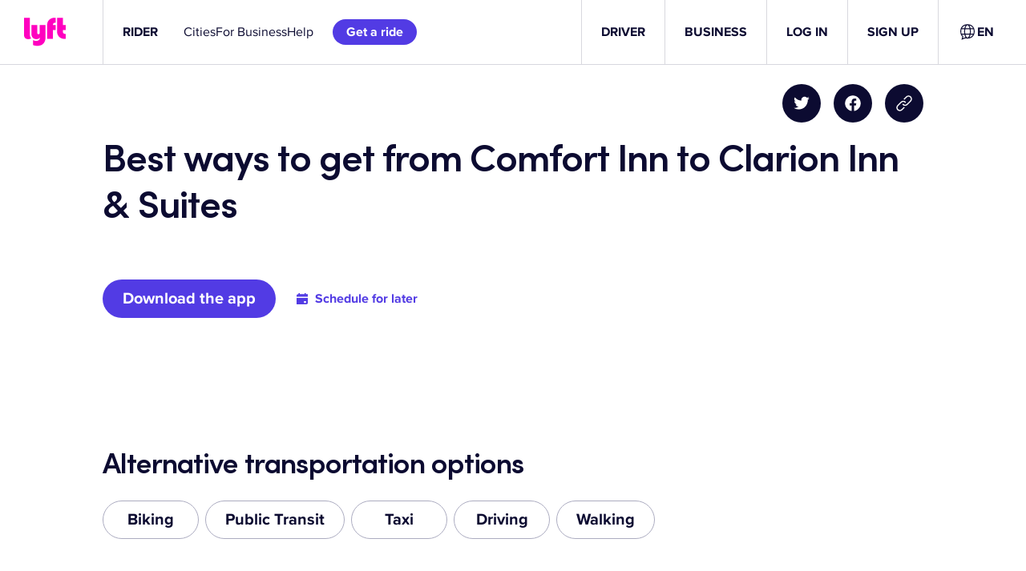

--- FILE ---
content_type: text/css
request_url: https://tags.srv.stackadapt.com/sa.css
body_size: -11
content:
:root {
    --sa-uid: '0-e4a1bdb0-559a-5892-5a69-c50db5bf1b57';
}